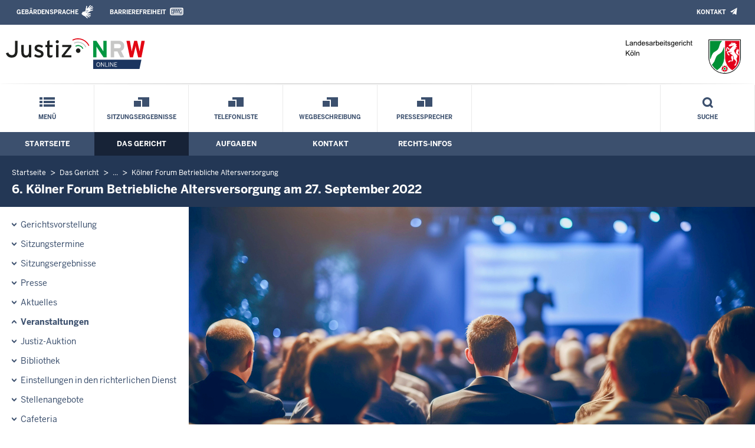

--- FILE ---
content_type: text/html; charset=UTF-8
request_url: https://www.lag-koeln.nrw.de/behoerde/veranstaltungen/kfbav/kfbav-6/index.php
body_size: 6515
content:
<!DOCTYPE html><!--[if IE 6]><![endif]-->








































<html lang="de">
<head><meta name="generator" content="Infopark CMS Fiona; 7.0.2; 53616c7465645f5fb14a315e7e8b33048d3c428086aedb09">
<!--UdmComment-->

<meta charset="utf-8">
<meta http-equiv="X-UA-Compatible" content="IE=edge">
<meta name="viewport" content="width=device-width, initial-scale=1">
<!--/UdmComment-->

<title>
Landesarbeitsgericht Köln:
6. Kölner Forum Betriebliche Altersversorgung am 27. September 2022
</title>
<link href="../../../../../layout_rwd/images/system_bilder/favicon.ico" type="image/x-icon" rel="shortcut icon" title="favicon">
<!--UdmComment-->

<meta name="robots" content="index,follow">





<meta name="Copyright" content="Landesarbeitsgericht Köln">
<meta name="Keywords" content="">	
<meta name="Description" content="Behördeninternet: Landesarbeitsgericht Köln">	




<link rel="stylesheet" href="../../../../../layout_rwd/yaml/core/base.css" media="all"> 
<link rel="stylesheet" href="../../../../../layout_rwd/css/screen-PAGE-layout_customized.css" media="screen"> 



<link rel="stylesheet" href="../../../../../layout_rwd/css/lightbox2-2_11_1.css" media="screen"> 
<link rel="stylesheet" href="../../../../../layout_rwd/css/justiz_rwd.css" media="screen"> 
<link rel="stylesheet" href="../../../../../layout_rwd/css/justiz_startseite_rwd.css" media="screen"> 
<link rel="stylesheet" href="../../../../../layout_rwd/css/justiz_inhaltsbereich_rwd.css" media="screen">

<link rel="stylesheet" href="../../../../../layout_rwd/css/socialshareprivacyGeneral_rwd.css" media="screen" title="Socialshareprivacy (obere generelle (De-)Aktivierung)"> 


<link rel="stylesheet" href="../../../../../layout_rwd/css/socialshareprivacyIndividual_rwd.css" media="screen" title="Socialshareprivacy (obere generelle (De-)Aktivierung)"> 

<link rel="stylesheet" type="text/css" href="../../../../../layout_rwd/css/ag_hweb_add.css" media="screen">
<link rel="stylesheet" type="text/css" href="../../../../../layout_rwd/css/ag_hweb_sitzungstermine.css" media="screen">
<link rel="stylesheet" type="text/css" href="../../../../../layout_rwd/css/ag_hweb_streitschlichtung.css" media="screen">


















		





<link rel="stylesheet" type="text/css" href="../../../../../layout_rwd/css/justiz_print_rwd.css" media="print" title="Print">







<script type="text/javascript">
var HWEB_BEHOERDE= 'lag-koeln__neu';
</script>

<script type="text/javascript">
var HWEB_LANGUAGE = 'de';
var HWEB_SEARCHSTRING = 'Suchbegriff';
var HWEB_AKTENZEICHEN = 'Aktenzeichen';
</script>

<script type="text/javascript">
var HWEB_IS_STARTPAGE = false;
</script>

<script type="text/javascript">
var HWEB_IS_LIVESERVER = true;
var HWEB_IS_PREVIEWSERVER = false;
var HWEB_SHOW_VIEWPORT_TOOLS = false;
</script>

<script type="text/javascript" src="../../../../../layout_rwd/js/jquery/jquery.js"></script>


<link rel="stylesheet" href="../../../../../layout_rwd/js/jquery/swiper/swiper-css.css">
<link rel="stylesheet" href="../../../../../layout_rwd/css/swiper_customized_rwd.css">
<script type="text/javascript" src="../../../../../layout_rwd/js/jquery/swiper/swiper-js.js"></script>

<script type="text/javascript"></script>

<link rel="stylesheet" href="../../../../../layout_rwd/js/jquery/videoplayer/css/player.css" media="screen">
<script type="text/javascript" src="../../../../../layout_rwd/js/jquery/videoplayer/js/player.js" defer></script>



<script type="text/javascript" src="../../../../../layout_rwd/js/hwebJSInit.js"></script>
<script type="text/javascript" src="../../../../../layout_rwd/js/hwebViewportTool.js"></script>
<script type="text/javascript" src="../../../../../layout_rwd/js/focus-within.js"></script>
<script type="text/javascript" src="../../../../../layout_rwd/js/YouTubeVideo.js"></script>
<script type="text/javascript" src="../../../../../layout_rwd/js/VimpVideo.js"></script>

<!--/UdmComment-->
</head>

<body id="body">
<!--UdmComment-->
<h1 class="element-invisible">
Landesarbeitsgericht Köln:&nbsp;
6. Kölner Forum Betriebliche Altersversorgung am 27. September 2022
</h1>
<div id="skip-link">
<a class="element-invisible element-focusable" href="#hauptbildDatumUndUeberschrift">Direkt zum Inhalt</a>
</div>
<!--/UdmComment-->

<div class="ym-wrapper"> 
<div id="top" class="ym-wbox"> 


<header id="header" role="banner">
<!--UdmComment-->
<div class="section clearfix">


<div class="invisiblePosition" id="sprungnavi">
<h2 class="invisiblePosition">Orientierungsbereich (Sprungmarken):</h2>
<ul>
<li><a href="#techMenu">Zur 'Leichten Sprache' (soweit vorhanden), zum Geb&auml;rdensprachenvideo und dem Kontaktformular</a></li>
<li><a href="/suche/suche_rwd.php?search_language=de&qSize=25#mnogoErstesLabel">Zur Volltext-Suche</a></li>
<li><a href="#schnellNavi">Zur Schnellnavigation ausgew&auml;hlter Linkziele</a></li>
<li><a href="#hauptNavi">Zur Hauptnavigation (Haupt-Bereiche)</a></li>
<li><a href="#bereichsnavigation">Zur Navigation innerhalb eines Bereiches</a></li>
<li><a href="#hauptbildDatumUndUeberschrift">Zum aktuellen Inhalt</a></li>
<li><a href="#footer-wrapper">Zum &Uuml;berblick</a></li>
</ul>
</div>


<div class="ym-grid">
<div class="ym-g100">
<div class="ym-gbox" id="techMenuLeiste">
<h2 class="element-invisible">Leichte Sprache, Geb&auml;rdensprachenvideo und Kontaktformular</h2>
<nav id="techMenu" role="navigation">

<p class="techMenu-header-responsive" id="tm_oben"><a name="openCloseTechMenu" id="openCloseTechMenu" onclick="minMaxMenuRespMenu('#openCloseTechMenu','showTechMenuResponsive')">Technisches Menü</a></p>

<div id="showTechMenuResponsive" class="left-9000">


<div id="barrierefreiheit">
<ul class="menu" id="secondary-menu-links1">
<li class="">
<a id="gebaerdenvideo" class="gebaerdensprache" href="/beh_sprachen/gebaerdenvideo/index.php" title="Informationen zum Internetauftritt in Gebärdensprache">Gebärdensprache</a>
</li>
<li class="bf_last">
<a id="barrierefreiheiterkl" class="barrierefreiheiterkl" href="/beh_barrierefreiheit/index.php" title="Barrierefreiheit dieser Internetseite">Barrierefreiheit</a>
</li>
</ul>
</div>


<div id="kontakt_socialBookmarksSettings">
<ul class="links inline" id="secondary-menu-links2">
<li>
<a class="kontakt" href="/kontakt/index.php" title="Kontakt">Kontakt</a>
</li>
</ul>
</div>


<p class="techMenu-header-responsive" id="tm_unten"><a onclick="closeTechMenu('openCloseTechMenu','showTechMenuResponsive')" onblur="closeTechMenu('openCloseTechMenu','showTechMenuResponsive')">Schliessen</a></p>

</div>
</nav>
</div>
</div>
</div>


<div class="ym-grid" id="logo-leiste">

<div class="ym-g25 ym-gl">
<div class="ym-gbox justizlogobox">
<div id="justizlogo"><p>

<a href="https://www.justiz.nrw"><img src="../../../../../layout_rwd/images/system_bilder/justizlogo_internet_svg.svg" title="Link zur Startseite des Justizportals Nordrhein-Westfalen" alt="Link zur Startseite des Justizportals Nordrhein-Westfalen"></a>
</p></div>
<div id="megamenu_rwd">
<button onclick="minMaxMenuRespMenu(this,'responsiveMainMenu')" type="button" id="megamenu_rwd-button"></button>
</div>
</div>
</div>

<div class="ym-g75 ym-gr">
<div class="ym-gbox" id="nrwlogo">				
<p><img src="../../../../beh_layout/beh_images_zentral/beh_logo.png" id="logo" alt="Logo: Landesarbeitsgericht Köln"></p>
</div>
</div>	
</div>


<div id="responsiveMainMenu" class="left-9000">

<form class="suchform1" method="get" action="/beh_suche/index.php">
<fieldset class="ohneBorder">
<input name="search_language" value="de" type="hidden">
<input name="qSize" value="25" type="hidden">
<button onfocus="openRespByTab('megamenu_rwd-button','responsiveMainMenu')" class="respsuchsubmitbutton" id="respsb" type="submit" title="Suche starten"></button>
<input id="respsearchstring" size="21" placeholder="Suchbegriff" name="q" onfocus="openRespByTab('megamenu_rwd-button','responsiveMainMenu')">
</fieldset>
</form>	
<nav>
<ul>			
<li>
<a href="../../../../index.php" class="respLink schnellnavi_homebutton" id="respNaviMenuStartpage">Startseite</a>
</li>
<li>
<a class="respTrigger min_bg_image" id="trigger_WebPortal_Relaunch" onclick="minMaxMenuRespMenu(this, 'resp_lag-koeln__neu')" data-trigger="resp_lag-koeln__neu" title="Menü ausklappen"></a>

<a href="index.php" class="respLink schnellnavi_startseite" id="respNaviMenuLandesportal" onfocus="openRespByTab('megamenu_rwd-button','responsiveMainMenu')">Menü</a>
<ul id="resp_lag-koeln__neu" class="">
<li>
<a class="respTrigger" title="Menu ausklappen" id="trigger_behoerde" onclick="minMaxMenuRespMenu(this, 'resp_behoerde')" data-trigger="resp_behoerde"></a>
<a href="../../../index.php" onfocus="openRespByTab('trigger_lag-koeln__neu', 'resp_lag-koeln__neu')" class="respLink">
Das Gericht
</a>
<ul id="resp_behoerde" class="left-9000">
<li>
<a href="../../../gerichtsvorstellung/index.php" onfocus="openRespByTab('trigger_behoerde', 'resp_behoerde')" class="respLink">
Gerichtsvorstellung
</a>
</li>
<li>
<a href="../../../sitzungstermine/index.php" onfocus="openRespByTab('trigger_behoerde', 'resp_behoerde')" class="respLink">
Sitzungstermine
</a>
</li>
<li>
<a href="../../../sitzungsergebnis/index.php" onfocus="openRespByTab('trigger_behoerde', 'resp_behoerde')" class="respLink">
Sitzungsergebnisse
</a>
</li>
<li>
<a href="../../../presse/index.php" onfocus="openRespByTab('trigger_behoerde', 'resp_behoerde')" class="respLink">
Presse
</a>
</li>
<li>
<a href="../../../Aktuelle-Themen-Startseite/index.php" onfocus="openRespByTab('trigger_behoerde', 'resp_behoerde')" class="respLink">
Aktuelles
</a>
</li>
<li>
<a href="../../index.php" onfocus="openRespByTab('trigger_behoerde', 'resp_behoerde')" class="respLink">
Veranstaltungen
</a>
</li>
<li>
<a href="../../../beh_justizauktion/index.php" onfocus="openRespByTab('trigger_behoerde', 'resp_behoerde')" class="respLink">
Justiz-Auktion
</a>
</li>
<li>
<a href="../../../Bibliothek/index.php" onfocus="openRespByTab('trigger_behoerde', 'resp_behoerde')" class="respLink">
Bibliothek
</a>
</li>
<li>
<a href="../../../stellen-jm/index.php" onfocus="openRespByTab('trigger_behoerde', 'resp_behoerde')" class="respLink">
Einstellungen in den richterlichen Dienst
</a>
</li>
<li>
<a href="../../../stellen/index.php" onfocus="openRespByTab('trigger_behoerde', 'resp_behoerde')" class="respLink">
Stellenangebote
</a>
</li>
<li>
<a href="../../../cafeteria/index.php" onfocus="openRespByTab('trigger_behoerde', 'resp_behoerde')" class="respLink">
Cafeteria
</a>
</li>
<li>
<a href="../../../unser-haus/index.php" onfocus="openRespByTab('trigger_behoerde', 'resp_behoerde')" class="respLink">
Barrierefreiheit und Zugangskontrolle
</a>
</li>
</ul>
</li>
<li>
<a class="respTrigger" title="Menu ausklappen" id="trigger_aufgaben" onclick="minMaxMenuRespMenu(this, 'resp_aufgaben')" data-trigger="resp_aufgaben"></a>
<a href="../../../../aufgaben/index.php" onfocus="openRespByTab('trigger_behoerde', 'resp_behoerde')" class="respLink">
Aufgaben
</a>
<ul id="resp_aufgaben" class="left-9000">
<li>
<a href="../../../../aufgaben/gerichtsbezirk/index.php" onfocus="openRespByTab('trigger_aufgaben', 'resp_aufgaben')" class="respLink">
Gerichtsbezirk
</a>
</li>
<li>
<a href="../../../../aufgaben/geschaeftsverteilung/index.php" onfocus="openRespByTab('trigger_aufgaben', 'resp_aufgaben')" class="respLink">
Geschäftsverteilung
</a>
</li>
<li>
<a href="../../../../aufgaben/gueterichter/index.php" onfocus="openRespByTab('trigger_aufgaben', 'resp_aufgaben')" class="respLink">
Güterichterverfahren
</a>
</li>
<li>
<a href="../../../../aufgaben/rechtskundeunterricht/index.php" onfocus="openRespByTab('trigger_aufgaben', 'resp_aufgaben')" class="respLink">
Rechtskunde
</a>
</li>
<li>
<a href="../../../../aufgaben/rechtspflege/index.php" onfocus="openRespByTab('trigger_aufgaben', 'resp_aufgaben')" class="respLink">
Rechtspflege
</a>
</li>
<li>
<a href="../../../../aufgaben/Referendarausbildung/index.php" onfocus="openRespByTab('trigger_aufgaben', 'resp_aufgaben')" class="respLink">
Referendarausbildung
</a>
</li>
<li>
<a href="../../../../aufgaben/ehri/index.php" onfocus="openRespByTab('trigger_aufgaben', 'resp_aufgaben')" class="respLink">
Ehrenamtliche Richterinnen und Richter
</a>
</li>
<li>
<a href="../../../../aufgaben/verwaltung/index.php" onfocus="openRespByTab('trigger_aufgaben', 'resp_aufgaben')" class="respLink">
Verwaltung
</a>
</li>
<li>
<a href="../../../../aufgaben/datenschutz/index.php" onfocus="openRespByTab('trigger_aufgaben', 'resp_aufgaben')" class="respLink">
Datenschutz
</a>
</li>
</ul>
</li>
<li>
<a class="respTrigger" title="Menu ausklappen" id="trigger_kontakt" onclick="minMaxMenuRespMenu(this, 'resp_kontakt')" data-trigger="resp_kontakt"></a>
<a href="../../../../kontakt/index.php" onfocus="openRespByTab('trigger_aufgaben', 'resp_aufgaben')" class="respLink">
Kontakt
</a>
<ul id="resp_kontakt" class="left-9000">
<li>
<a href="../../../../kontakt/email_hinweis/index.php" onfocus="openRespByTab('trigger_kontakt', 'resp_kontakt')" class="respLink">
E-Mail - Hinweis
</a>
</li>
<li>
<a href="../../../../kontakt/wegbeschreibung/index.php" onfocus="openRespByTab('trigger_kontakt', 'resp_kontakt')" class="respLink">
Wegbeschreibung
</a>
</li>
<li>
<a href="../../../../kontakt/telefonliste/index.php" onfocus="openRespByTab('trigger_kontakt', 'resp_kontakt')" class="respLink">
Telefonliste
</a>
</li>
<li>
<a href="../../../../kontakt/oeffnungszeiten/index.php" onfocus="openRespByTab('trigger_kontakt', 'resp_kontakt')" class="respLink">
Öffnungszeiten
</a>
</li>
<li>
<a href="../../../../kontakt/briefkasten/index.php" onfocus="openRespByTab('trigger_kontakt', 'resp_kontakt')" class="respLink">
Nachtbriefkasten
</a>
</li>
<li>
<a href="../../../../kontakt/pressesprecher/index.php" onfocus="openRespByTab('trigger_kontakt', 'resp_kontakt')" class="respLink">
Pressesprecher
</a>
</li>
<li>
<a href="../../../../kontakt/impressum/index.php" onfocus="openRespByTab('trigger_kontakt', 'resp_kontakt')" class="respLink">
Impressum
</a>
</li>
</ul>
</li>
<li>
<a class="respTrigger" title="Menu ausklappen" id="trigger_infos" onclick="minMaxMenuRespMenu(this, 'resp_infos')" data-trigger="resp_infos"></a>
<a href="../../../../infos/index.php" onfocus="openRespByTab('trigger_kontakt', 'resp_kontakt')" class="respLink">
Rechtsinfos
</a>
<ul id="resp_infos" class="left-9000">
<li>
<a href="../../../../infos/e_rechtverkehr/index.php" onfocus="openRespByTab('trigger_infos', 'resp_infos')" class="respLink">
Elektronischer Rechtsverkehr
</a>
</li>
<li>
<a href="../../../../infos/verhandlung-per-videokonferenz/index.php" onfocus="openRespByTab('trigger_infos', 'resp_infos')" class="respLink">
Verhandlung per Videokonferenz
</a>
</li>
<li>
<a href="../../../../infos/Streitwertkatalog/index.php" onfocus="openRespByTab('trigger_infos', 'resp_infos')" class="respLink">
Streitwertkatalog für die Arbeitsgerichtsbarkeit
</a>
</li>
<li>
<a href="../../../../infos/Gesetze_DB/index.php" onfocus="openRespByTab('trigger_infos', 'resp_infos')" class="respLink">
Gesetze des Bundes und der Länder
</a>
</li>
<li>
<a href="../../../../infos/Rechtsprechung_NRWE_DB/index.php" onfocus="openRespByTab('trigger_infos', 'resp_infos')" class="respLink">
Rechtsprechungsdatenbank "NRWE"
</a>
</li>
<li>
<a href="../../../../infos/Online_Verfahren/index.php" onfocus="openRespByTab('trigger_infos', 'resp_infos')" class="respLink">
Online-Verfahren
</a>
</li>
<li>
<a href="../../../../infos/kosten/index.php" onfocus="openRespByTab('trigger_infos', 'resp_infos')" class="respLink">
Kosten
</a>
</li>
<li>
<a href="../../../../infos/zeugen/index.php" onfocus="openRespByTab('trigger_infos', 'resp_infos')" class="respLink">
Zeugen
</a>
</li>
<li>
<a href="../../../../infos/tarifvertraege/index.php" onfocus="openRespByTab('trigger_infos', 'resp_infos')" class="respLink">
Tarifverträge
</a>
</li>
<li>
<a href="../../../../infos/Formulare/index.php" onfocus="openRespByTab('trigger_infos', 'resp_infos')" class="respLink">
Formulare
</a>
</li>
<li>
<a href="../../../../infos/entscheidungsabschriften/index.php" onfocus="openRespByTab('trigger_infos', 'resp_infos')" class="respLink">
Entscheidungsabschriften Anforderungsformular
</a>
</li>
<li>
<a href="../../../../infos/NewsletterOrdner/index.php" onfocus="openRespByTab('trigger_infos', 'resp_infos')" class="respLink">
Newsletter des Landesarbeitsgerichts Köln
</a>
</li>
</ul>
</li>
</ul>
</li>







		





		





		





		

<li ><a href="/behoerde/sitzungsergebnis/index.php" class="respLink schnellnavi_deepLink">Sitzungsergebnisse</a> </li><li ><a href="/kontakt/telefonliste/index.php" class="respLink schnellnavi_deepLink">Telefonliste</a> </li><li ><a href="/kontakt/wegbeschreibung/index.php" class="respLink schnellnavi_deepLink">Wegbeschreibung</a> </li><li ><a href="/kontakt/pressesprecher/index.php" class="respLink schnellnavi_deepLink">Pressesprecher</a> </li>
</ul>
</nav>
<div id="resp_schliessen">
<p><a id="closeRespMainMenu">Schliessen</a></p>
</div>
</div>

<div class="ym-grid">
<div class="ym-g100">
<div class="ym-gbox" id="nav-header">	
<nav role="navigation" id="nav-all">		

<div id="schnellNavi">						
<h2 class="element-invisible">Schnellnavigation mit Volltext-Suche</h2>
<ul>			








	





	





	





	





	

<li ><a href="/index.php" class="schnellnavi_startseite">Menü</a> </li><li ><a href="/behoerde/sitzungsergebnis/index.php" class="schnellnavi_deepLink">Sitzungsergebnisse</a> </li><li ><a href="/kontakt/telefonliste/index.php" class="schnellnavi_deepLink">Telefonliste</a> </li><li ><a href="/kontakt/wegbeschreibung/index.php" class="schnellnavi_deepLink">Wegbeschreibung</a> </li><li ><a href="/kontakt/pressesprecher/index.php" class="schnellnavi_deepLink">Pressesprecher</a> </li>
<li>				
<a href="" id="generalSearchLink" title="Volltextsuche">Suche</a>
<div id="generalSearch" class="left-9000">							 
<div class="schliessen">   
<div class="cross-link">  								  
<a id="close_fulltextSearch_btn">Schliessen</a>								  
</div>
</div>
<div class="outerDiv">   
<div class="innerDiv">
<form class="suchform1" method="get" action="/beh_suche/index.php">
<fieldset class="ohneBorder">											
<input type="hidden" name="search_language" value="de">
<input type="hidden" name="qSize" value="25">

<input id="searchstring" type="text" size="21" placeholder="Suchbegriff" name="q">

<button id="sb" class="suchsubmitbutton"  type="submit"><img src="../../../../../layout_rwd/images/system_bilder/search-icon.png" alt="Suche starten"></button>
</fieldset>
</form>	
</div>
</div>
</div>
</li>
</ul>
</div>			

<div id="hauptNavi">				
<h2 class="element-invisible">Hauptmenü: Hauptnavigation</h2>
<ul id="karteireiter">
				
				
				
				
				
<li ><a href="/index.php">Startseite</a> </li><li  class="ausgewaehlt"><a href="/behoerde/index.php">Das Gericht</a> </li><li ><a href="/aufgaben/index.php">Aufgaben</a> </li><li ><a href="/kontakt/index.php">Kontakt</a> </li><li ><a href="/infos/index.php">Rechts-Infos</a> </li></ul>
</div>
</nav>
</div>
</div>
</div>

</div>
<!--/UdmComment-->
</header>



<div class="wrap">

<!--UdmComment-->
<nav role="navigation" id="breadcrumb"><div id="pfadBox">
<ul>
















<li><a href="../../../../index.php" class="closePopUpMenu">Startseite</a></li>















<li><a href="../../../index.php">Das Gericht</a></li>


<li><a href="../index.php" title="eine Ebene h&ouml;her gehen">...</a></li>


<li><a href="../index.php">Kölner Forum Betriebliche Altersversorgung</a></li>





<li><span class="last">6. Kölner Forum Betriebliche Altersversorgung am 27. September 2022</span></li>


</ul>
</div>
</nav>
<!--/UdmComment-->

<div class="ym-grid linearize-level-1">
 

<nav role="navigation" id="bereichsnavigation" class="ym-g25 ym-gl">
<!--UdmComment-->

<ul class="hollyhack">
<li class="first">
<a href="../../../gerichtsvorstellung/index.php" class="publication">
Gerichtsvorstellung
</a>
</li>
<li>
<a href="../../../sitzungstermine/index.php" class="publication">
Sitzungstermine
</a>
</li>
<li>
<a href="../../../sitzungsergebnis/index.php" class="publication">
Sitzungsergebnisse
</a>
</li>
<li>
<a href="../../../presse/index.php" class="publication">
Presse
</a>
</li>
<li>
<a href="../../../Aktuelle-Themen-Startseite/index.php" class="publication">
Aktuelles
</a>
</li>
<li class="selectedPublication">
<a href="../../index.php">
Veranstaltungen
</a>
</li>
<li>
<a href="../../../beh_justizauktion/index.php" class="publication">
Justiz-Auktion
</a>
</li>
<li>
<a href="../../../Bibliothek/index.php" class="publication">
Bibliothek
</a>
</li>
<li>
<a href="../../../stellen-jm/index.php" class="publication">
Einstellungen in den richterlichen Dienst
</a>
</li>
<li>
<a href="../../../stellen/index.php" class="publication">
Stellenangebote
</a>
</li>
<li>
<a href="../../../cafeteria/index.php" class="publication">
Cafeteria
</a>
</li>
<li>
<a href="../../../unser-haus/index.php" class="publication">
Barrierefreiheit und Zugangskontrolle
</a>
</li>
</ul>
<!--/UdmComment-->
</nav>
<div class="ym-g75 ym-gr">


<header id="contentHeader">












<!--UdmComment-->
<div id="headImageContainer">
<div id="headImage">
<span class="bildausschnitt">
<img src="/RespImagesHWebs/lag-koeln__neu/behoerde/veranstaltungen/kfbav/kfbav-6/personen-die-an-einer-hochprotokoll-veranstaltung-teilnehmen_thumb_960_400.jpg" alt="personen-die-an-einer-hochprotokoll-veranstaltung-teilnehmen" />
</span><div class="hauptbildUntertitelUndQuelle">


Quelle:&nbsp;Freepik
</div>
</div></div>
<!--/UdmComment-->
<div id="hauptbildDatumUndUeberschrift">

<!--UdmComment-->
<h3 id="hauptbildUeberschrift">
6. Kölner Forum Betriebliche Altersversorgung am 27. September 2022
</h3>
<!--/UdmComment-->
<div class="subTitle"><p>Auslegung von Versorgungsordnungen</p></div>

</div>


<div id="hauptbildTeaser"></div>
</header>

<main id="layout-2-spaltig-navi" role="main" class="mainColumnBorderLeft">

<section id="mainSectionArticle">

<article id="mainArticle">
<div class='inhalt identifyPage_50040685'>

<!-- HAUPTINHALT START -->

<div class="articleSeitenrand">
<!--UdmComment-->




<!--/UdmComment-->

<div class="bodyAttrib">
<span id="inhaltStart"></span>



<p>Nach mehr als zweijähriger pandemiebedingter Unterbrechung wurde am 27.09.2022 die bewährte Vortragsreihe Kölner Forum Betriebliche Altersversorgung fortgesetzt und aktuelle Entwicklungen der betrieblichen Altersversorgung wieder näher beleuchtet und diskutiert.</p>
<p>Zahlreiche Vertreterinnen und Vertreter, insbesondere aus Wissenschaft sowie der Unternehmer- und Anwaltschaft sind der Einladung in den Plenarsaal des Oberlandesgerichts Köln gefolgt. <abbr title="Präsident des Landesarbeitsgerichts">PLAG</abbr> Dr. vom Stein begrüßte die gut 40 Gäste und freute sich besonders über die Teilnahme der Kollegen aus den <abbr title="Landesarbeitsgericht">LAG</abbr>-Bezirken Hamm und Düsseldorf sowie des Fachmanns für betriebliche Altersversorgung der Universität zu Köln, Prof. Dr. Rolfs.</p>
<p>Mit "grundsätzlichen Gedanken und allgemeinen Hinweisen" referierte Prof. Dr. Thüsing LL.M zur Auslegung von Versorgungsordnungen. Dabei nahm er in gewohnt eloquenter Weise die Auslegungsergebnisse zahlreicher Entscheidungen des Bundesarbeitsgerichts – auch teilweise kritisch – in den Blick.</p>
<p>Den anschließenden regen Austausch ließen die Gäste bei einem kleinen Empfang ausklingen.</p>


<!--UdmComment-->
<!--/UdmComment-->

<span id="inhaltEnde"></span>
</div>











<!--UdmComment-->




<!--/UdmComment-->
</div>

<!-- HAUPTINHALT ENDE -->






























































<div class="articleSeitenrand">


</div>




</div>
</article>

</section>		
</main>

</div>
</div>
</div>



<footer id="footer-wrapper" role="contentinfo">


<h2 class="element-invisible">Justiz-Portal im &Uuml;berblick:</h2>
<div class="ym-grid" id="footer-titlebar">

<div class="ym-gl align-left">
<span class="titlebarIcon icon_portal_Rahmen_weiss"></span>
<h3 class="titlebarTitle">
Im Überblick
<br>
<span class="subTitle">Inhalt</span>
</h3>	
</div>

<div class="ym-gr drucken_nachOben">
<p>
<span id="drucken"><a href="index.php?print=1" target="_blank" title="Druckvorschau in neuem Fenster &ouml;ffnen"><span class="hideLower500">Drucken</span></a></span>
<span id="nachOben"><a href="#top" title="Zum Seitenanfang"><span class="hideLower500">Nach oben</span></a></span>
</p>
</div>
</div>
<nav role="navigation" id="footer-nav">
<div class="ym-grid linearize-level-1" id="mini-sitemap">

<div class="ym-g20 ym-gl" id="footer-column1">
<h3><a href="../../../index.php">Das Gericht</a></h3>
<div class="click-me expanding" id="click_footer_jm" onclick="minMaxMenuRespMenu(this, 'footer_minimap_jm')"></div>
<ul id="footer_minimap_jm">
<li>
<a href="../../../gerichtsvorstellung/index.php" onfocus="openFooterByTab('click_footer_jm','footer_minimap_jm')">Gerichtsvorstellung</a>
</li>
<li>
<a href="../../../sitzungstermine/index.php" onfocus="">Sitzungstermine</a>
</li>
<li>
<a href="../../../sitzungsergebnis/index.php" onfocus="">Sitzungsergebnisse</a>
</li>
<li>
<a href="../../../presse/index.php" onfocus="">Presse</a>
</li>
<li>
<a href="../../../Aktuelle-Themen-Startseite/index.php" onfocus="">Aktuelles</a>
</li>
<li>
<a href="../../index.php" onfocus="">Veranstaltungen</a>
</li>
<li>
<a href="../../../beh_justizauktion/index.php" onfocus="">Justiz-Auktion</a>
</li>
<li>
<a href="../../../Bibliothek/index.php" onfocus="">Bibliothek</a>
</li>
<li>
<a href="../../../stellen-jm/index.php" onfocus="">Einstellungen in den richterlichen Dienst</a>
</li>
<li>
<a href="../../../stellen/index.php" onfocus="">Stellenangebote</a>
</li>
<li>
<a href="../../../cafeteria/index.php" onfocus="">Cafeteria</a>
</li>
<li>
<a href="../../../unser-haus/index.php" onfocus="">Barrierefreiheit und Zugangskontrolle</a>
</li>
</ul>
</div>


<div class="ym-g20 ym-gl" id="footer-column2">
<h3><a href="../../../../aufgaben/index.php">Aufgaben</a></h3>
<div class="click-me expanding" id="click_footer_bs" onclick="minMaxMenuRespMenu(this, 'footer_minimap_bs')"></div>
<ul id="footer_minimap_bs">
<li>
<a href="../../../../aufgaben/gerichtsbezirk/index.php" onfocus="openFooterByTab('click_footer_bs','footer_minimap_bs')">Gerichtsbezirk</a>
</li>
<li>
<a href="../../../../aufgaben/geschaeftsverteilung/index.php" onfocus="">Geschäftsverteilung</a>
</li>
<li>
<a href="../../../../aufgaben/gueterichter/index.php" onfocus="">Güterichterverfahren</a>
</li>
<li>
<a href="../../../../aufgaben/rechtskundeunterricht/index.php" onfocus="">Rechtskunde</a>
</li>
<li>
<a href="../../../../aufgaben/rechtspflege/index.php" onfocus="">Rechtspflege</a>
</li>
<li>
<a href="../../../../aufgaben/Referendarausbildung/index.php" onfocus="">Referendarausbildung</a>
</li>
<li>
<a href="../../../../aufgaben/ehri/index.php" onfocus="">Ehrenamtliche Richterinnen und Richter</a>
</li>
<li>
<a href="../../../../aufgaben/verwaltung/index.php" onfocus="">Verwaltung</a>
</li>
<li>
<a href="../../../../aufgaben/datenschutz/index.php" onfocus="">Datenschutz</a>
</li>
</ul>
</div>


<div class="ym-g20 ym-gl" id="footer-column3">
<h3><a href="../../../../kontakt/index.php">Kontakt</a></h3>
<div class="click-me expanding" id="click_footer_gb" onclick="minMaxMenuRespMenu(this, 'footer_minimap_gb')"></div>
<ul id ="footer_minimap_gb">
<li>
<a href="../../../../kontakt/email_hinweis/index.php" onfocus="openFooterByTab('click_footer_gb','footer_minimap_gb')">E-Mail - Hinweis</a>
</li>
<li>
<a href="../../../../kontakt/wegbeschreibung/index.php" onfocus="">Wegbeschreibung</a>
</li>
<li>
<a href="../../../../kontakt/telefonliste/index.php" onfocus="">Telefonliste</a>
</li>
<li>
<a href="../../../../kontakt/oeffnungszeiten/index.php" onfocus="">Öffnungszeiten</a>
</li>
<li>
<a href="../../../../kontakt/briefkasten/index.php" onfocus="">Nachtbriefkasten</a>
</li>
<li>
<a href="../../../../kontakt/pressesprecher/index.php" onfocus="">Pressesprecher</a>
</li>
<li>
<a href="../../../../kontakt/impressum/index.php" onfocus="">Impressum</a>
</li>
</ul>
</div>


<div class="ym-g20 ym-gl" id="footer-column4">
<h3><a href="../../../../infos/index.php">Rechtsinfos</a></h3>
<div class="click-me expanding" id="click_footer_ka" onclick="minMaxMenuRespMenu(this, 'footer_minimap_ka')"></div>
<ul id="footer_minimap_ka">
<li>
<a href="../../../../infos/e_rechtverkehr/index.php" onfocus="openFooterByTab('click_footer_ka','footer_minimap_ka')">Elektronischer Rechtsverkehr</a>
</li>
<li>
<a href="../../../../infos/verhandlung-per-videokonferenz/index.php" onfocus="">Verhandlung per Videokonferenz</a>
</li>
<li>
<a href="../../../../infos/Streitwertkatalog/index.php" onfocus="">Streitwertkatalog</a>
</li>
<li>
<a href="../../../../infos/Gesetze_DB/index.php" onfocus="">Gesetze (Bund/Länder)</a>
</li>
<li>
<a href="../../../../infos/Rechtsprechung_NRWE_DB/index.php" onfocus="">Rechtsprechung NRW</a>
</li>
<li>
<a href="../../../../infos/Online_Verfahren/index.php" onfocus="">Online-Verfahren</a>
</li>
<li>
<a href="../../../../infos/kosten/index.php" onfocus="">Kosten</a>
</li>
<li>
<a href="../../../../infos/zeugen/index.php" onfocus="">Zeugen</a>
</li>
<li>
<a href="../../../../infos/tarifvertraege/index.php" onfocus="">Tarifverträge</a>
</li>
<li>
<a href="../../../../infos/Formulare/index.php" onfocus="">Formulare</a>
</li>
<li>
<a href="../../../../infos/entscheidungsabschriften/index.php" onfocus="">Entscheidungsabschriften Anforderungsformular</a>
</li>
<li>
<a href="../../../../infos/NewsletterOrdner/index.php" onfocus="">Newsletter</a>
</li>
</ul>
</div>


<div class="ym-g20 ym-gr" id="footer-column5">
<h3>Service</h3>
<div class="click-me expanding" id="click_footer_se" onclick="minMaxMenuRespMenu(this, 'footer_minimap_se')"></div>
<ul id="footer_minimap_se">
<li>

<a href="../../../../beh_sitemap/index.php" onfocus="openFooterByTab('click_footer_se','footer_minimap_se')" title="">
Übersicht
</a>
</li>	
<li>

<a href="../../../../beh_suche/index.php" onfocus="" title="">
Suche
</a>
</li>	
</ul>
</div>

</div>
</nav>

<div class="ym-grid linearize-level-1" id="baseline-row" style="overflow: visible;">
<div class="ym-grid linearize-level-1 ym-g70 ym-gr">
<div class="ym-g20 ym-gl" id="social-bookmarks">

</div>
<div class="ym-g80 ym-gr" id="special-links">
<ul id="special-links-list">
<li><a href="/beh_sitemap/index.php">Übersicht</a></li>
<li>
<a href="../../../../kontakt/impressum/datenschutz/index.php" title="">
Datenschutzerklärung
</a>
</li>
<li>
<a href="../../../../kontakt/impressum/index.php" title="">
Impressum
</a>
</li>
</ul>
</div>	
</div>
<div class="ym-g30 ym-gl" id="copyright">
<p>&copy; Der Präsident des Landesarbeitsgerichts Köln, 2026</p>
</div>  
</div>

</footer>

</div> 
</div> 

<script type="text/javascript">ytInit();</script>
<script type="text/javascript">vimpInit();</script>
</body>

</html>

